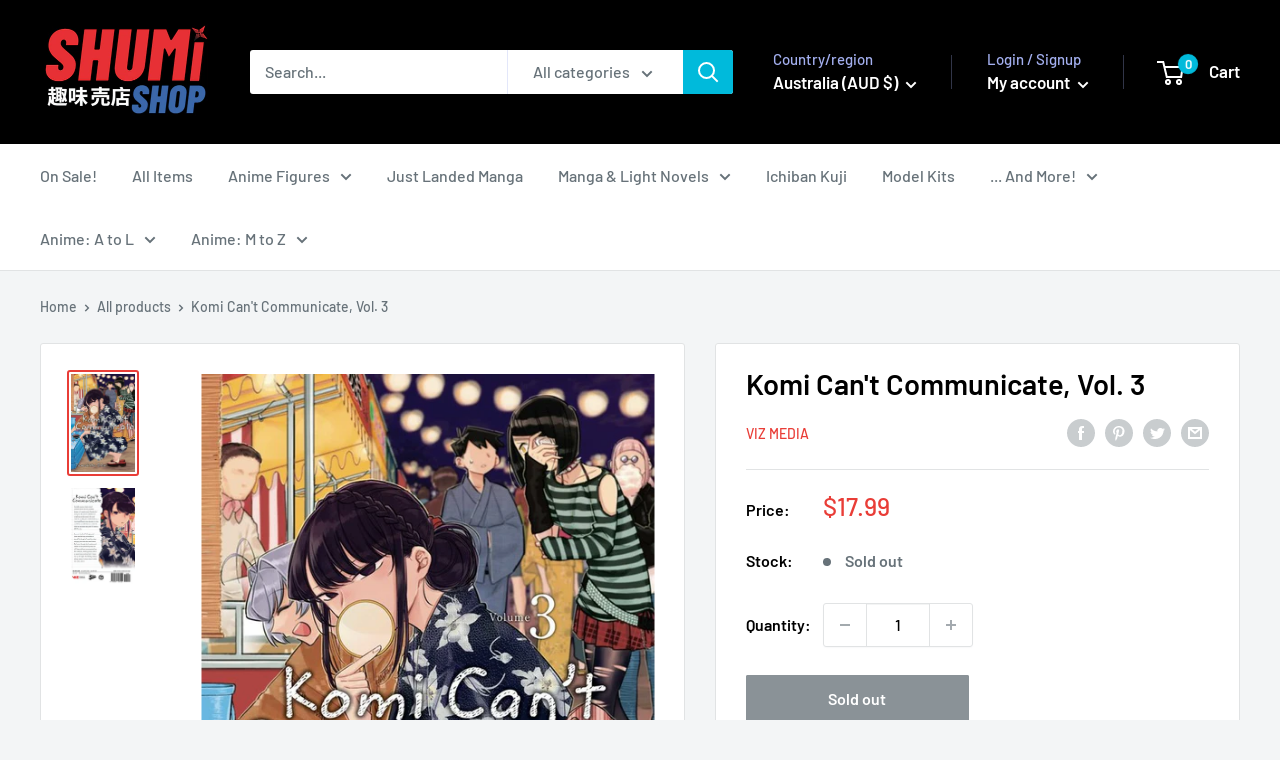

--- FILE ---
content_type: text/html
request_url: https://placement-api.afterpay.com/?mpid=shumi-shop-3.myshopify.com&placementid=null&pageType=product&zoid=9.0.85
body_size: 1044
content:

  <!DOCTYPE html>
  <html>
  <head>
      <link rel='icon' href='data:,' />
      <meta http-equiv="Content-Security-Policy"
          content="base-uri 'self'; default-src 'self'; font-src 'self'; style-src 'self'; script-src 'self' https://cdn.jsdelivr.net/npm/zoid@9.0.85/dist/zoid.min.js; img-src 'self'; connect-src 'self'; frame-src 'self'">
      <title></title>
      <link rel="preload" href="/index.js" as="script" />
      <link rel="preload" href="https://cdn.jsdelivr.net/npm/zoid@9.0.85/dist/zoid.min.js" integrity="sha384-67MznxkYtbE8teNrhdkvnzQBmeiErnMskO7eD8QwolLpdUliTdivKWx0ANHgw+w8" as="script" crossorigin="anonymous" />
      <div id="__AP_DATA__" hidden>
        {"errors":{"mcr":null},"mcrResponse":{"data":{"errors":[],"config":{"mpId":"shumi-shop-3.myshopify.com","createdAt":"2023-09-28T18:07:34.409950784Z","updatedAt":"2025-11-14T01:10:26.784033407Z","config":{"consumerLending":{"metadata":{"shouldForceCache":false,"isProductEnabled":false,"updatedAt":"2025-11-14T01:10:26.784005236Z","version":0},"details":{}},"interestFreePayment":{"metadata":{"shouldForceCache":false,"isProductEnabled":true,"updatedAt":"2025-11-14T01:10:26.783985596Z","version":0},"details":{"maximumAmount":{"amount":"4000.00","currency":"AUD"},"cbt":{"enabled":true,"countries":["GB","NZ","CA","US"],"limits":{}}}},"merchantAttributes":{"metadata":{"shouldForceCache":false,"isProductEnabled":true,"updatedAt":"2025-11-14T01:10:26.784010716Z","version":0},"details":{"analyticsEnabled":true,"tradingCountry":"AU","storeURI":"https://www.shumishop.com.au/","tradingName":"Shumi Shop","vpuf":true}},"onsitePlacements":{"metadata":{"expiresAt":1730886382436,"ttl":900,"updatedAt":"2024-11-06T09:31:22.436989761Z","version":0},"details":{"onsitePlacements":{"eb5ed17f-f496-4781-bcef-83fea40a1bbe":{"placementId":"eb5ed17f-f496-4781-bcef-83fea40a1bbe","pageType":"product","enabled":true,"type":"price-paragraph","introText":"or","logoType":"badge","badgeTheme":"black-on-mint","lockupTheme":"black","modalTheme":"mint","modalLinkStyle":"circled-info-icon","paymentAmountIsBold":false,"promoRenderStyle":"promo-with-get-and-payments","size":"md","showIfOutsideLimits":true,"showInterestFree":true,"showLowerLimit":true,"showUpperLimit":true,"showWith":true,"showPaymentAmount":true},"c81cabac-aafc-4d95-ba4a-428a2a5a91d3":{"placementId":"c81cabac-aafc-4d95-ba4a-428a2a5a91d3","pageType":"cart","enabled":true,"type":"price-paragraph","introText":"or","logoType":"badge","badgeTheme":"black-on-mint","lockupTheme":"black","modalTheme":"mint","modalLinkStyle":"circled-info-icon","paymentAmountIsBold":false,"promoRenderStyle":"promo-with-get-and-payments","size":"md","showIfOutsideLimits":true,"showInterestFree":true,"showLowerLimit":true,"showUpperLimit":true,"showWith":true,"showPaymentAmount":true}}}},"cashAppPay":{"metadata":{"shouldForceCache":false,"isProductEnabled":false,"updatedAt":"2025-11-14T01:10:26.784030987Z","version":0},"details":{"enabledForOrders":false,"integrationCompleted":false}},"promotionalData":{"metadata":{"version":0},"details":{"consumerLendingPromotions":[]}}}}},"errors":null,"status":200},"brand":"afterpay","meta":{"version":"0.35.4"}}
      </div>
  </head>
  <body></body>
  <script src="/index.js" type="application/javascript"></script>
  </html>
  

--- FILE ---
content_type: text/javascript
request_url: https://www.shumishop.com.au/cdn/shop/t/33/assets/custom.js?v=102476495355921946141677743992
body_size: -726
content:
//# sourceMappingURL=/cdn/shop/t/33/assets/custom.js.map?v=102476495355921946141677743992
